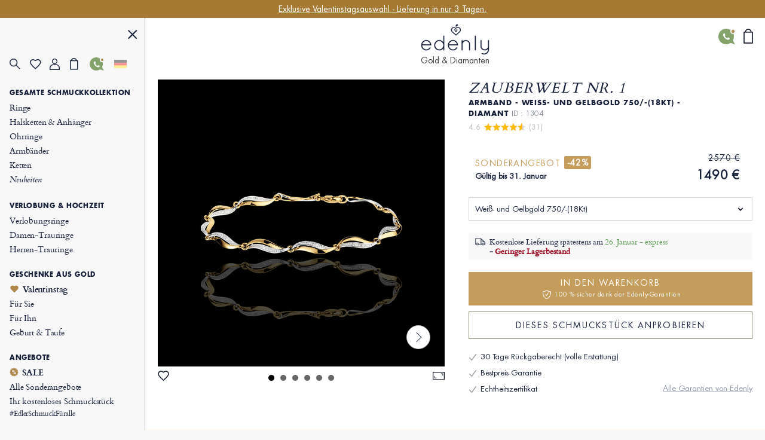

--- FILE ---
content_type: text/css
request_url: https://img.edenly.com/css/422.css
body_size: 12796
content:
@charset utf-8;.trait{display:inline-block;width:80px;height:1px;background-color:#17213a}.form-ok{border:1px solid #46a74e!important;background:transparent url(https://img.edenly.com/ico-yes-ok.svg) no-repeat right center}.form-error{border:1px solid #95001B!important;background:none;background-color:white}select.error{border:1px solid #95001B!important}.clone{display:block;width:65px;height:65px;position:absolute;z-index:99999;background-repeat:no-repeat;border:1px solid #ccc}.clone2{display:block;width:240px;height:240px;position:absolute;z-index:99999;background-repeat:no-repeat}.lien-maison,.lien-maisonb{width:700px;max-width:100%;margin:15px auto 30px;font-size:13px;padding:0;display:none;text-align:center}.lien-maisonb{display:block}.lien-maison a,.lien-maisonb a{color:#13213a;font-size:12px}.lien-maison a:after{content:" ";top:5px;position:relative;margin:0 auto;display:block;width:80px;height:1px;background-color:#17213a;visibility:visible}.lien-maison a:hover{text-decoration:none!important}.lien-maison a:hover:after,.lien-maisonb a:hover:after{background-color:#c49c5c}.lien-maison1,.lien-maison2,.lien-maison3,.lien-maison0{width:32%;display:inline-block;text-transform:uppercase;vertical-align:top}.lien-maison4{width:100%;display:inline-block;margin-top:20px}.lien-maison0 .lien-btn{width:100%;text-decoration:none}.lien-maison0 .lien-btn:hover{font-weight:normal!important;}.info-baguier{color:#090;font-family:Futuraltbook;padding:0 2%}.msg-client-green,.msg-client-gris{color:#090;font-family:Futuraltbook;padding:10px 20px 20px}.msg-client-gris{color:#999}.popup-content #sticky-menu-page,.popup-content .content-menu-page{display:none!important}.rdv-visuel{position:relative;margin:50px 0;overflow:hidden}.rdv-visuel img{width:100%;height:auto}.rdv-visuel-titre{position:absolute;box-sizing:content-box;top:50%;left:50%;transform:translate(-50%,-50%);width:90%;padding:0 5%;text-align:center;color:#fff;text-transform:uppercase}.rdv-visuel-titre1{display:block;font-family:Cardo;font-size:15px;font-style:normal;font-weight:700;line-height:60px;letter-spacing:2.25px}.rdv-visuel-titre2{display:block;text-align:left;text-shadow:0 4px 60px rgba(0,0,0,.70);font-family:Cardo;font-size:45px;font-style:italic;font-weight:400;line-height:55px;letter-spacing:4.5px;text-transform:uppercase}.fancybox-content .rdv-visuel-titre2,.fancybox-content .pgr-visuel-titre2{font-size:30px}.rdv-visuel-stitre2{display:block;text-align:left;font-family:Cardo;font-size:15px;font-style:normal;line-height:24px;padding-top:2%;text-transform:none;letter-spacing:0}.rdv-vbtn{text-align:left;display:block;padding-top:5%}.rdv-vbtn a{font-family:Futuraltbook;font-size:12px;line-height:normal;letter-spacing:1.8px;text-transform:uppercase;background-color:#8D947A;color:#fff!important;display:inline-flex;align-items:center;padding:12px 30px 12px 20px;margin:0 10px 0 0}.rdv-vbtn a:hover{text-decoration:none!important;background-color:#587055}.rdv-vbtn a img{margin-right:20px;width:auto;height:14px}.rdv-vbtn a:first-child img{height:12px}.box-sur-mesure{display:flex;align-items:center;margin:20px 0}.img-sur-mesure{width:40%}.img-sur-mesure img{width:100%;height:auto}.desc-sur-mesure{width:40%;padding:10%;font-family:Cardo;font-size:15px;color:#17213a;box-sizing:content-box}.desc-sur-mesure p{padding:0 0 20px}.titre-sur-mesure{font-family:Cardobold;font-size:20px;line-height:25px;display:block;padding:20px 0}.btn-sur-mesure{font-family:Futuraltbook;font-size:12px;color:#fff!important;text-transform:uppercase;letter-spacing:1.8px;margin:0 0 20px 0;display:inline-flex;padding:14px 30px;background-color:#c49c5c;line-height:1;width:310px;justify-content:center;max-width:100%;box-sizing:border-box}.btn-sur-mesure:hover{background-color:#A67A33;text-decoration:none!important}@media screen and (max-width:850px){.rdv-visuel-titre2{font-size:26px;line-height:40px}}@media only screen and (max-width:600px){.rdv-vbtn a{margin:10px 0 0;width:100%;box-sizing:border-box;justify-content:center}.box-sur-mesure{flex-direction:column}.img-sur-mesure,.desc-sur-mesure{width:100%;padding:0}.btn-sur-mesure{text-align:center;width:100%}}.select_language dd{margin:7px 0}.select_language_close{float:right;cursor:pointer;text-transform:uppercase;font-size:22px!important;margin-top:-10px;margin-right:-8px}.gpays{width:100%}.select_language .btn_language_submit{width:100%;letter-spacing:0;-moz-border-radius:5px;-webkit-border-radius:5px;border-radius:5px;margin:6px auto 0;display:block;text-transform:uppercase;font-size:13px;padding:8px 20px}.select_language .btn_language_submit:hover{color:white}.search-input{margin:10px 0 0;display:inline-block;border:0;border-bottom:1px solid #17213a;color:#17213a;text-transform:uppercase;height:26px;line-height:24px;background-color:transparent;padding:2px 0 0 24px;width:50%;-webkit-border-radius:0;-moz-border-radius:0;border-radius:0}#content-search{text-align:center;height:100vh;position:relative;overflow:hidden}#content-search .search-form{position:relative}#content-search .isearch{margin:0 -24px 0 0;vertical-align:-13px}.respc h2,.resmob h2{margin-top:11px;color:#c49c5c;margin-bottom:3px;border-bottom:1px solid #ddd;text-transform:uppercase}.respc a,.resmob a{display:block;color:#5c6069;padding:4px 0}.respc a:hover,.resmob a:hover{text-decoration:underline}.resmob .toog{display:none}.pre-search li,.list-search li{text-transform:uppercase;min-height:28px;line-height:26px;background-color:transparent;cursor:pointer;overflow:hidden}.pre-search li:hover,.list-search li:hover{background-color:#f8f8f8}.pre-search li:first-child,.list-search li:first-child{padding-top:4px}.pre-search li:before,.list-search li:before{content:"";display:inline-block;width:24px;height:19px;background-position:-428px -4px;vertical-align:-6px;cursor:pointer}#box-search span#ajax-loader{border:3px solid #c49c5c;border-top:3px solid #17213a;border-radius:50%;width:20px!important;height:20px!important;animation:spin 2s linear infinite;margin:10px auto!important;padding:0!important;display:block}@keyframes spin{0%{transform:rotate(0deg)}100%{transform:rotate(360deg)}}.focplus{display:inline;font-size:14px;font-weight:bold;color:#17213a;cursor:pointer;padding-left:4px}.box-categ-search,.box-prod-search,.box-content-search,.box-faq-search{float:left;width:48%;padding-right:2%}.box-prod-search{float:right}.box-prod-search a{clear:both;overflow:hidden}.box-prod-search a:hover .desc-prod-search{text-decoration:underline!important}.box-prod-search .focplus{padding-left:40px}.box-categ-search a{text-transform:uppercase}.resmob .box-categ-search a,.resmob .box-content-search a,.resmob .box-faq-search a{padding-left:20px;background:url(https://img.edenly.com/coeur.png) no-repeat left 0;background-size:17px 19px;cursor:pointer}.prix-search{display:block}.prix-search span{display:inline-block;margin-right:5px}.reduc-percent{display:inline-block;background-color:#dbbc86;color:#000;padding:0 2px;margin-right:5px;vertical-align:2px;line-height:16px;height:16px;text-align:center;-webkit-border-radius:16px;-moz-border-radius:16px;border-radius:16px;font-size:10px}.img-prod-search{float:left;margin:0 5px 0 0;width:90px}.content-questf{padding:0 0 5px 20px}.section_edito>div.wrapper_1000{padding:75px 2% 60px}.section_edito>div>a{display:block}.section_edito>div>a:first-of-type>h2{line-height:55px}.section_edito>div>a:first-of-type>h2::before{content:"";display:block;width:50px;height:1px;background-color:var(--gold);margin:auto}.section_edito>div>a:first-of-type>p{padding:10px 0 25px;line-height:20px;letter-spacing:.02em}.section_edito>div>p{max-width:800px;margin:0 auto}.section_edito>div>p:first-of-type{line-height:20px;padding:10px 0 30px}.section_edito>div>a:last-of-type{margin:30px auto 0 auto;line-height:22px;display:inline-block}.section_edito>div>a:last-of-type::after{content:">";background-color:var(--white);color:var(--black);border:1px solid var(--grey_border);font-family:Cardoitalic;font-size:17px;font-weight:500;line-height:20px;display:inline-flex;justify-content:center;align-items:center;height:20px;padding-top:3px;width:20px;border-radius:50%;margin-left:10px}.section_edito>div>a:last-of-type:hover{color:var(--gold)}.section_edito>div>a:last-of-type:hover::after{background-color:var(--gold);color:var(--white);border-color:var(--gold)}.section_edito p{text-align:center}@media only screen and (max-width:600px){.section_edito>div.wrapper_1000{padding:55px 15px 50px}}.section_numbers{display:block}.section_numbers>div.wrapper_1000{padding:70px 2%;display:flex;flex-wrap:wrap}.section_numbers>div>div{width:33.33%;padding:30px 3%}.section_numbers>div>div::after{content:"";display:block;margin:0 auto;width:80px;height:1px;background-color:var(--gold)}.section_numbers>div>div>h3{line-height:35px;letter-spacing:.2em}.section_numbers>div>div>p{line-height:19px;letter-spacing:.2em;padding:13px 0 20px;text-align:center}@media only screen and (max-width:1000px){.section_numbers>div>div>h3{font-size:18px!important}}@media only screen and (max-width:600px){.section_numbers>div.wrapper_1000{padding:30px 2%}.section_numbers>div>div{width:50%;padding:30px 2%}.section_numbers>div>div>h3{font-size:16px;line-height:20px;width:min-content;margin:0 auto}}.section_jewelry{position:relative;display:block}.section_jewelry_content{position:absolute;top:0;left:0;height:100%;width:100%;padding:0 10%;display:flex;flex-direction:column;justify-content:center;align-items:center}.section_jewelry .section_jewelry_content img{width:224px}.section_jewelry_content>p{max-width:500px;text-align:center}.section_jewelry_content>p:first-of-type{text-shadow:0 0 34px rgba(0,0,0,.65);padding:25px 0}.section_jewelry_content>p:last-of-type{letter-spacing:.04em}.section_presentation{padding-bottom:40px}.section_presentation_slider_container{position:relative}.section_presentation_slider_container>.slider_button{bottom:25%}.section_presentation_slider_container>.slider_button.left{left:10%}.section_presentation_slider_container>.slider_button.right{right:10%}.section_presentation_slider{display:flex;overflow:hidden;column-gap:15px}.section_presentation_slide{width:385px;min-height:600px;flex:none;padding-top:30px;display:flex;flex-direction:column;justify-content:space-between;align-items:center}.section_presentation_slide>div:first-of-type{max-width:250px}.section_presentation_slide>div:first-of-type>h3{line-height:24px;letter-spacing:.1em;padding-bottom:15px}.section_presentation_slide>div:first-of-type>p{line-height:19px;white-space:normal;text-align:center}.section_presentation_slide>div:first-of-type>hr{display:block;margin:10px auto 5px;width:160px;height:1px;color:var(--grey);border-top:1px solid #ccc}.section_presentation_slide>div:last-of-type>img{width:100%}.section_presentation_slide>div:last-of-type>p{line-height:22px;margin:0 auto 40px}.section_presentation_slide>div:last-of-type>p::after{content:">";background-color:var(--white);color:var(--black);border:1px solid var(--grey_border);font-family:Cardoitalic;font-size:17px;font-weight:500;line-height:20px;display:inline-flex;justify-content:center;align-items:center;height:20px;padding-top:3px;width:20px;border-radius:50%;margin-left:10px}.section_presentation_slide>div:last-of-type>p:hover{color:var(--gold)}.section_presentation_slide>div:last-of-type>p:hover::after{background-color:var(--gold);color:var(--white);border-color:var(--gold)}.link-rse img{width:auto;display:inline;vertical-align:-3px}@media only screen and (max-width:600px){.section_presentation_slide{width:245px;min-height:480px}}.section_guarantees>div.wrapper_1000{padding:70px 2% 60px}.section_guarantees>div>h2{line-height:60px}.section_guarantees>div>h2::before{content:"";display:block;margin:0 auto;width:50px;height:1px;background-color:var(--gold)}.section_guarantees>div>h3{line-height:20px;letter-spacing:.02em;padding-bottom:50px}.section_guarantees_cards{display:flex;flex-wrap:wrap;row-gap:35px;align-items:flex-start}.section_guarantees_card{width:25%;padding:0 10px;display:flex;flex-direction:column;align-items:center}.section_guarantees_card>span{display:inline-flex;height:30px;width:40px;justify-content:center;align-items:center}.section_guarantees_card>span>img{max-height:100%;max-width:30px}.section_guarantees_card:nth-child(5)>span>img{max-width:200%;max-height:200%}.section_guarantees_card:nth-child(7)>span>img{max-width:36px}.section_guarantees_card>p{line-height:19px;letter-spacing:.02em;padding-top:10px;text-align:center}.section_guarantees_card>p::after{content:"";margin:0 auto;display:block;width:80px;height:1px;background-color:var(--secondary_black);visibility:hidden;position:relative;bottom:-5px}.section_guarantees_card:hover>p::after{visibility:visible}@media only screen and (max-width:600px){.section_guarantees>div.wrapper_1000{padding:70px 2% 60px}.section_guarantees_card{width:50%}}.section_advertising>div.wrapper_1000{padding:55px 2% 40px}.section_advertising_slider_container{position:relative}.section_advertising_slider_container>.slider_button{top:35%}.section_advertising_slider_container>.slider_button.left{left:0}.section_advertising_slider_container>.slider_button.right{right:0}.section_advertising_slider{display:flex;overflow:hidden;column-gap:10px}.section_advertising_slide{width:140px;height:205px;flex:none;display:block}.section_advertising_slide>img{max-width:100%;width:140px;height:160px}.section_advertising_slide>h3{margin-top:10px;font-size:12px}.section_advertising_slide>h3::after{content:"";position:relative;top:5px;margin:0 auto;display:block;width:80px;height:1px;background-color:var(--secondary_black);visibility:hidden}.section_advertising_slide:hover>h3::after{visibility:visible}@media only screen and (max-width:600px){.section_advertising>div.wrapper_1000{padding:15px 0 40px}}footer>div.wrapper_1000{padding:40px 2% 30px}footer>div>a{display:block;margin:0 auto;width:fit-content}footer>div>a:first-of-type{display:none;margin:30px auto 10px;width:180px;height:30px;line-height:30px}footer>div>a:last-of-type>img{width:24px;height:24px}.footer_links>a{display:inline-flex;align-items:center;padding:0 7px 0 5px;border-right:solid 1px var(--secondary_black)}.footer_links>a:last-of-type{border-right:none}.footer_container{margin:50px auto 40px;max-width:720px;width:96%;display:flex;overflow-x:auto}.footer_container p{text-align:center;padding:0}.footer_container::-webkit-scrollbar{display:none}.footer_container>div{width:180px;border-right:1px solid var(--grey_border);padding:0 10px;flex:none;height:fit-content}.footer_container>div:last-of-type{border-right:none}.footer_container h3{line-height:normal;padding-bottom:3px}.footer_container a{display:block}.footer_container>:nth-child(3)>a.infosplus_after{margin:5px 0}.footer_container>:nth-child(3)>a:last-of-type{display:inline-flex;justify-content:center;align-items:flex-end;flex-wrap:wrap}.footer_container>:nth-child(3)>a:last-of-type>span{display:inline-flex}.footer_container>:nth-child(3)>a:last-of-type>img{display:inline-block;width:14px;height:auto;padding-bottom:4px}.footer_container>:nth-child(4) h4{padding:0 0 8px 0;cursor:pointer;display:inline-flex;align-items:center}.box-adresse{white-space:nowrap;color:#999;clear:both;margin:50px auto 40px;max-width:720px;width:96%;font-size:10px;text-align:center;-ms-overflow-style:none;scrollbar-width:none;overflow-x:auto;overflow-y:hidden}.box-adresse::-webkit-scrollbar{display:none}.adr-titre{text-transform:uppercase;color:#17213a;padding:0 0 3px;white-space:normal}.csl-avis{white-space:pre-wrap;font-family:Futuraltbook;line-height:1;color:#999}.csl-avis img{vertical-align:bottom;display:inline}.csl-note{display:inline-block;width:96%;overflow:hidden;white-space:nowrap}.csl-note-fond{display:inline-flex;background:transparent url(https://img.edenly.com/etoile_grise.png) repeat-x left center;width:70px;background-size:14px 14px}.col-adresse{display:inline-block;width:160px;border-right:1px solid #ddd;vertical-align:top;padding:0 10px}.col-adresse:last-child{border-right:none}.bloc-retour{clear:both;margin:0 0 0 4%;text-align:left}.bloc-retour>div{margin-bottom:8px}.col-retour{text-align:left}.box-adresse a{color:#999}.box-adresse .btn_contact{margin:5px 0;display:inline-block}.adr-retour{display:none;padding:0 0 2px;margin-top:-5px;color:#999}.adr-retour.show{display:block!important}.titre-retour{cursor:pointer;padding:8px 0;color:#17213a;text-transform:uppercase}.titre-retour i{font-style:normal;font-size:12px;vertical-align:1px;margin-left:3px;line-height:8px}.infoplus.icmoins{display:none}.infoplus.icmoins:after{content:"-"!important;padding:.5px 0 3px .5px!important;font-size:22px!important}.infoplus{font-family:arial;background-color:white;vertical-align:-1px;cursor:pointer;margin-left:5px;display:inline-flex;align-items:center;justify-content:center;color:#10182a;height:18px;line-height:18px;width:18px;min-width:18px;font-style:normal;text-align:center;font-size:18px;border-radius:18px;-webkit-border-radius:18px;border-radius:18px}.infoplus .plus{font-size:16px;line-height:20px;text-align:center}.heart_footer{display:block;margin-top:15px}.heart_footer img{width:auto;display:inline}#produit-vue{padding-bottom:60px}.footer_container .btn_contact,.footer_container .link_tel{margin-bottom:15px!important}#code-reduc{display:none;background-color:#fff;position:fixed;width:100%;height:auto;text-align:center;bottom:0;z-index:100092;font-size:16px;color:#000}#code-reduc>div{border:1px solid #000}#code-reduc .ctn_quest{padding:25px 5px}#login_mgt.bloc-case-jotous,#login_mgt.bloc-case-pjotous{padding:0 10% 10px!important}#login_mgt.bloc-case-jotous form,#login_mgt.bloc-case-pjotous form{margin-bottom:11px!important}.section_joaillerie_pour_tous .wrapper_1000{padding-top:0!important;padding-bottom:0!important}.section_joaillerie_pour_tous form>p>input[type=submit]{border:1px solid var(--gold_hover);border-radius:0;color:white;font-size:13px;background-color:var(--gold_hover);padding:2px 0;cursor:pointer;font-weight:normal;height:34px;margin-top:0;margin-left:0;text-transform:uppercase}.section_joaillerie_pour_tous form>p>input[type=submit]:hover{background-color:var(--gold_secondary);border:1px solid var(--gold_secondary)}.section_joaillerie_pour_tous #remail{border:0!important;background-color:#f8f8f8}.section_joaillerie_pour_tous .login-info input.order-submit{width:33%}.jpt-bloc{display:flex;align-items:center;background-color:#FFF;border:2px solid #DFB394}.jpt-img{width:45%;position:relative;background-size:auto 100%;background-color:transparent;background-repeat:no-repeat;background-position:center center;height:580px}.jpt-img img{width:100%;vertical-align:bottom}.jpt-img-titre{position:absolute;height:100%;padding:20px;display:flex;align-items:center;flex-direction:column;justify-content:center;bottom:0;left:0;width:100%;color:#fff;font-family:Cardobold;font-size:40px;font-style:normal;line-height:44px}.jpt-img-sous-titre{font-family:Cardoitalic;font-size:15px;line-height:20px;letter-spacing:.3px;padding-top:20px}.jpt-txt{width:55%;position:relative;padding-bottom:150px;height:580px;display:flex;flex-direction:column;justify-content:center}.jpt-txt.nopadding{padding-bottom:0!important}.jpt-txt-titre{padding:15px 10% 0;font-family:Cardobold;font-size:18px;font-style:normal;line-height:24px}.jpt-txt-titre span{font-size:28px;display:block;width:100%;max-width:200px;line-height:50px;margin:0 auto;color:#CB8F66;background:var(--gradient-rose,linear-gradient(207deg,#FFEBDE -19.35%,#CB8F66 93.11%,#BE8056 93.11%));background-clip:text;-webkit-background-clip:text;-webkit-text-fill-color:transparent}.jpt-txt-titre span::after{content:'';display:block;width:100%;height:.5px;background:radial-gradient(75.76% 75.76% at 58.11% 34.29%,#CB8F66 100%,#BE8056 100%)}.jpt-txt-desc{padding:10px 10% 15px;font-family:Cardo;font-size:14px;font-style:normal;font-weight:400;line-height:135.394%;color:#17213a}.jpt-produit{padding:0 3%;height:150px;margin:15px;background-color:rgba(254,238,228,.70);display:flex;align-items:center;position:absolute;bottom:0}.jpt-produit-img img{width:110px;max-width:100%;vertical-align:bottom}.jpt-produit-img{width:30%;padding:10px}.jpt-produit-txt{width:70%;padding:10px;text-align:left}.jpt-produit-titre{font-family:Cardobold;padding:0 0 10px;font-size:14px;font-style:normal;letter-spacing:1.5px;line-height:24px;text-transform:uppercase}.jpt-produit-desc{font-family:Cardo;font-size:14px;font-style:normal;font-weight:400;line-height:135.319%}.jpt-produit-desc span,.jpt-produit-desc a{text-decoration-line:underline;font-family:Cardobold;color:#17213a}.error_jotous{margin:10px 0 20px!important}.msg-rs-titre{font-family:Cardo;text-transform:uppercase;font-size:15px;padding:15px 0}.msg-rs-lien{display:flex;justify-content:center;column-gap:12px;margin-bottom:8px}@media screen and (max-width:1000px){.jpt-img,.jpt-txt{height:520px}}@media screen and (max-width:800px){.jpt-bloc{flex-direction:column}.jpt-img,.jpt-txt{width:100%;height:300px}.jpt-txt{height:auto;padding-bottom:0}#login_mgt.bloc-case-jotous,#login_mgt.bloc-case-pjotous{padding:0 0 25px!important}.jpt-txt-desc{padding-bottom:20px;padding-top:20px}.error_jotous{margin:10px 0!important}.jpt-produit{position:relative;height:auto;margin:5px}.jpt-produit-txt{padding:20px 10px}.jpt-txt-titre{padding-top:35px}}@media only screen and (max-width:600px){footer>div.wrapper_1000{padding:40px 2% 10px}footer>div>a:first-of-type{display:block}.footer_container>div{width:135px}#retour-haut{background-color:#FFF;margin:30px auto 10px;width:180px;height:30px;line-height:30px}.footer_links>a{margin:10px 0}.breadcrumb{margin:30px 2%}.jpt-img-titre{font-size:32px;line-height:32px}.bloc-case-jotous .login-info,.bloc-case-pjotous .login-info{width:96%!important}}.sb-container{position:relative;overflow:hidden;padding-right:10px}.sb-content{height:100%;width:120%;padding-right:20%;overflow-y:scroll;box-sizing:border-box}.sb-scrollbar-container{position:absolute;right:5px;bottom:5px;top:5px;width:10px}.sb-container-noscroll .sb-scrollbar-container{right:-20px}.sb-scrollbar{position:absolute;right:0;height:30px;width:5px;border-radius:10px;background:rgba(50,50,50,.5)}.text_col .sb-scrollbar{background-color:#fff!important}.pav_cat2 #bloc-categ .sb-scrollbar,.pav_cat3 #bloc-categ .sb-scrollbar{background-color:#ccc!important}.sb-scrollbar:hover{background:rgba(0,0,0,.5)}#quest,#container-consent-bloc{display:none;background-color:#fff;position:fixed;width:100%;height:auto;text-align:center;bottom:0;z-index:100090;border-top:2px solid #000}#container-consent-bloc{z-index:10000000000}#quest a,#container-consent-bloc a{text-decoration:none;color:#17213a;cursor:pointer}#quest a:hover,#container-consent-bloc a:hover{text-decoration:none}#quest2{display:none;position:fixed;width:260px;height:350px;text-align:center;background-color:#404659;bottom:0;left:0;z-index:100090}.quest0{color:#17213a}.quest1{background-color:blue}.ctn_quest{padding:5px;background-color:white}.imgcoeur{overflow:hidden;clear:both;padding:0 0 8px}.popin_lg{padding-right:30px}.popin_lg a{text-decoration:none;margin-left:15px}.popin_lg img{padding-right:10px}.btn_quest{float:right;padding:0 8px 0 15px;font-size:16px;font-weight:bold;cursor:pointer;color:#17213a}.btn_quest_fav{float:right;padding-right:5px;line-height:20px;right:5px}.form_quest{text-align:left;padding:0 0 15px}.form_quest input[type=radio]{margin-left:25%;vertical-align:-2px}.form_quest textarea{width:87%;margin:0 5%;height:50px}.btn_ok_quest{width:50px;background-color:#c49c5c;color:#000;border:0;height:26px;line-height:26px;cursor:pointer}.btn_fb_quest{box-shadow:0 0 3px rgba(0,0,0,.5),0 0 0 rgba(255,255,255,.4);padding:4px 25px 4px 5px;display:block;width:100px;text-align:center;background:#3b5998 url(https://img.edenly.com/fbon.png) no-repeat right center;color:#FFF;border:0;height:28px;line-height:14px;cursor:pointer;margin:5px auto}.btn_fb_quest span{display:block;text-align:center}.merci_quest{margin-top:90px}.btn_pc_quest{display:block;margin-right:30px}.btn_mb_quest{display:none;margin-right:30px}a.vers189{font-size:12px;color:#ccc;display:block;font-weight:normal;margin:20px 0 10px;text-decoration:none;display:block}.tab-maison,.tab-boutique{color:#17213a}.tab-maison a{color:#17213a;cursor:pointer}.tab-maison a:hover{text-decoration:underline}.tab-maison img{max-width:100%;height:auto}.ligne-maison{display:table;width:100%}.col-maison{display:table-cell;height:100px;width:40%;vertical-align:middle;padding:10px 5%;text-align:left}.col-maison b{font-size:10px}.titre-maison{color:#c49c5c;font-size:14px;padding:0 0 10px;display:block}.txt-haut-maison,.txt-haut-boutique{display:block;margin:0 14% 10px;color:#17213a;text-align:center;font-size:12px!important;line-height:22px;padding:10px 0}.desc-maison{font-size:12px}.desc-maison a{text-decoration:underline}.desc-maison a:hover{font-weight:bold}.lien-maison,.lien-maisonb{width:700px;max-width:100%;margin:15px auto 30px;font-size:13px;padding:0;display:none;text-align:center}.lien-maisonb{display:block}.lien-maison a,.lien-maisonb a{color:#13213a;font-size:12px}.lien-maison a:after{content:" ";top:5px;position:relative;margin:0 auto;display:block;width:80px;height:1px;background-color:#17213a;visibility:visible}.lien-maison a:hover{text-decoration:none!important}.lien-maison a:hover:after,.lien-maisonb a:hover:after{background-color:#c49c5c}.lien-maison1,.lien-maison2,.lien-maison3,.lien-maison0{width:32%;display:inline-block;text-transform:uppercase;vertical-align:top}.lien-maison4{width:100%;display:inline-block;margin-top:20px}.part-expertise,.part-emotion{padding-bottom:20px}.maison-visuel{float:left;display:none;width:48%;padding:0 2% 10px 0}.maison-visuel img{width:100%;height:auto}.titre-maisonf{font-size:16px;text-transform:uppercase;clear:both;text-align:center;color:#17213a;padding:30px 14% 0;display:block}a.titre-maisonf:hover{text-decoration:underline}.maison-col1,.maison-col4{vertical-align:middle;background-color:white;width:54%}.maison-col2,.maison-col3{width:46%;vertical-align:middle;background-color:white}.maison-col2 img,.maison-col3 img{vertical-align:bottom;width:100%;height:auto}.maison-edenly,.maison-boutique{width:96%;margin:0 2%;table-layout:fixed}.maison-boutique{margin-top:50px}.txt-logo-footer{font-size:13px;color:#17213a;margin-top:-9px;display:block}.info-it{border:1px solid grey;padding:5px;text-align:center;color:#17213a;margin:10px 0}.shw-btn-rdv{background-color:#fff;border:1px solid #dbbc86;padding:10px 20px;display:inline-block;text-transform:uppercase;margin:25px 0 20px;color:#666;text-decoration:none!important;-moz-border-radius:5px;-webkit-border-radius:5px;border-radius:5px}.shw-btn-rdv:hover{text-decoration:none!important;background-color:#dbbc86;color:#fff;font-weight:normal!important}.non-retour{text-transform:uppercase;font-size:11px!important}.lien-adr-retour{padding:5px 0 0}.lien-adr-retour a{color:#17213a}.lien-adr-retour a:hover{text-decoration:underline}.avis-rs-presse{background-color:white;overflow:hidden;margin:0 2% 50px;width:96%;padding:0 0 50px 0;display:flex;flex-direction:row;flex-wrap:wrap;align-content:center;justify-content:center}.blocf{width:31.33%;text-align:center;padding:0 1%;min-width:250px}.blocf img{max-width:100%;height:auto}.titre-blocf{text-align:center;color:#17213a;text-transform:uppercase;font-size:16px;padding:45px 0 30px}.consent-bloc{background-color:#fff;color:#17213a;overflow-y:scroll;max-height:100vh;scrollbar-width:thin;-webkit-overflow-scrolling:touch;padding-left:2px}.bopacity:before{content:"";position:fixed;width:100%;height:100%;background-color:#000;opacity:.5;top:0;left:0;z-index:-1}.consent-bloc::-webkit-scrollbar{-webkit-appearance:none;-moz-appearance:none;-o-appearance:none;appearance:none;width:2px!important;height:10px!important}.consent-bloc::-webkit-scrollbar-track{background:transparent}.consent-bloc::-webkit-scrollbar-thumb{background:#777;border-radius:20px}.consent-bloc::-webkit-scrollbar-thumb:hover{background:#555}.consent-bloc::-webkit-scrollbar-track-piece{background:#fff!important}.consent-first{padding:70px 2% 40px;text-align:left;width:96%;max-width:1000px;margin:0 auto}.consent-setting{padding:90px 2% 40px;display:none;width:96%;max-width:700px;margin:0 auto}.consent-titre{text-transform:uppercase;font-size:13px}.consent-desc{padding:20px 0}.consent-setting-desc{padding:0 0 15px}.consent-btn{padding:0;clear:both;overflow:hidden}.consent-btn-gestion,.consent-btn-valider,.consent-btn-select,.consent-btn-rejeter{text-align:center;border:1px solid #dbbc86;-moz-border-radius:5px;-webkit-border-radius:5px;border-radius:5px;display:inline-block;float:right;text-transform:uppercase;font-size:13px}.consent-btn-gestion,.consent-btn-rejeter{padding:10px 20px;color:#666}.consent-btn-gestion:hover,.consent-btn-rejeter:hover{color:#fff!important;background-color:#dbbc86}.consent-btn-valider,.consent-btn-select{padding:10px 80px;color:#000;background-color:#dbbc86;margin:0 0 12px 20px}.consent-btn-select{padding:10px 20px}.consent-btn-valider:hover,.consent-btn-select:hover{color:#fff!important}.consent-btn-refus,.consent-popin{text-decoration:underline!important;font-weight:bold}.consent-type{background-color:#f8f8f8;-moz-border-radius:5px;-webkit-border-radius:5px;border-radius:5px;padding:0;margin:0 0 10px 0;text-align:left;color:#000}.consent-type-titre{font-size:14px;padding:0 1.5em 0 0}.consent-type-titre span{display:inline-block;cursor:pointer;margin:0;padding:1.5em 0 1.5em 3em;text-align:left;position:relative;line-height:1.5em}.consent-type-titre label{display:inline-block;cursor:pointer;margin:1.5em 0;text-align:center;vertical-align:top;width:3.4em;height:1.5em;position:relative}.consent-type-titre label input,.c-tg{text-align:center;width:3.4em;height:1.5em;border-radius:4em;position:absolute;cursor:pointer;display:block;top:0;left:0;margin:0;border:0}.consent-type-desc{padding:0 1.5em 1.5em;display:none;margin-top:-5px}.consent-table{text-align:left;border-collapse:collapse;width:100%;padding:0;margin:5px 0 0;overflow:hidden}.consent-table th{padding:10px 10px 10px 0;border-bottom:1px solid #ccc}.consent-table td{padding:12px 10px 0 0}.consent-type-titre span:before{border:solid #555;border-width:0 2px 2px 0;padding:.2em;display:inline-block;position:absolute;content:"";margin-right:15px;position:absolute;transform:translateY(-50%) rotate(45deg);left:1.5em;top:48%}.consent-type-titre span.no-arrow:before{border:0;transform:none}.consent-type-titre span.act:before{transform:translateY(-20%) rotate(225deg)}.c-tg{background-color:#919EA6}.c-tg.c-ro{background-color:#d5dee2!important;cursor:not-allowed}.on-i::before{border:solid #fff;border-width:0 2px 2px 0;padding:.1em;display:inline-block;padding-bottom:.45em;content:'';margin:0 auto;transform:rotate(45deg);top:.37em;left:.75em;position:absolute}.off-i,.on-i{height:100%;width:50%;position:absolute;right:0;display:block;text-align:center;transition:opacity .15s ease}.on-i{left:0;opacity:0}.off-i::before,.off-i::after{right:.8em;top:.42em;content:' ';height:.7em;width:.1em;display:block;background:#fff;margin:0 auto;position:absolute;transform-origin:center}.off-i::before{transform:rotate(45deg)}.off-i::after{transform:rotate(-45deg)}.c-tg:after{content:"";position:relative;display:block;left:.125em;top:.125em;width:1.25em;height:1.25em;border:0;box-sizing:content-box;background:#fff;box-shadow:0 1px 2px rgba(24,32,35,.36);transition:transform .25s ease;border-radius:100%}.consent-type-titre label input:checked~.c-tg:after{transform:translateX(1.9em)}.consent-type-titre label input:checked~.c-tg .on-i{opacity:1}.consent-type-titre label input:checked~.c-tg .off-i{opacity:0}.consent-type-titre label input:checked~.c-tg{background-color:#253b48}@media only screen and (max-width:1000px){.maison-edenly{padding-top:0!important;width:96%!important}.maison-visuel{width:100%!important;text-align:center}.maison-visuel img{width:initial;max-width:100%}.titre-maisonf{font-size:15px}.cadre-content img.prod-presse{width:50%!important}}@media only screen and (max-width:600px){.col-maison{display:block;height:auto;width:96%;padding:0 2% 15px;text-align:justify}.col-maison img.mb,.col-maison.mb img{padding:20px 0 15px}.ligne-maison{display:block;margin-bottom:0}.maison-col1,.maison-col4{width:100%}.maison-col2,.maison-col3{display:none}.maison-visuel img{width:100%}.maison-edenly,.maison-boutique{width:100%!important;margin:0}.txt-haut-maison,.txt-haut-boutique{margin:0 2% 15px;text-align:justify;padding:10px 0 15px}.desc-pc{display:none}.lien-maison,.lien-maisonb{padding:0;margin:0 auto 30px}.lien-maison1,.lien-maison2,.lien-maison3,.lien-maison0{width:40%;margin:0 2%;font-size:12px}.lien-maison1,.lien-maison3,.lien-maison4{text-align:center}.lien-maison3 a{margin-right:0}.desc-maison{line-height:16px;font-size:12px!important;display:block}.titre-maisonf{padding-top:15px;font-size:14px;padding:30px 2% 0}}.titre-blog-col a:hover .titre-decouvrir{text-decoration:underline}body.compensate-for-scrollbar{overflow:hidden}.fancybox-active{height:auto}.fancybox-is-hidden{left:-9999px;margin:0;position:absolute!important;top:-9999px;visibility:hidden}.fancybox-container{backface-visibility:hidden;height:100%;left:0;outline:0;position:fixed;-webkit-tap-highlight-color:transparent;top:0;-ms-touch-action:manipulation;touch-action:manipulation;transform:translateZ(0);width:100%;z-index:99994}.fancybox-container *{box-sizing:border-box}.fancybox-container #produit_media li,.fancybox-container img,.fancybox-container input,.fancybox-container textarea{box-sizing:content-box}.fancybox-container input[type=submit]{box-sizing:border-box}.fancybox-container #login_mgt{background-color:#fff}.fancybox-bg,.fancybox-inner,.fancybox-outer,.fancybox-stage{bottom:0;left:0;position:absolute;right:0;top:0}.fancybox-outer{-webkit-overflow-scrolling:touch;overflow-y:auto}.fancybox-bg{background:#1e1e1e;opacity:0;transition-duration:inherit;transition-property:opacity;transition-timing-function:cubic-bezier(.47,0,.74,.71)}.fancybox-is-open .fancybox-bg{opacity:.5;transition-timing-function:cubic-bezier(.22,.61,.36,1)}.fancybox-caption,.fancybox-infobar,.fancybox-navigation .fancybox-button,.fancybox-toolbar{direction:ltr;opacity:0;position:absolute;transition:opacity .25s ease,visibility 0s ease .25s;visibility:hidden;z-index:99997}.fancybox-toolbar{direction:ltr;opacity:1;position:absolute;visibility:visible!important;z-index:99997}.fancybox-show-caption .fancybox-caption,.fancybox-show-infobar .fancybox-infobar,.fancybox-show-nav .fancybox-navigation .fancybox-button,.fancybox-show-toolbar .fancybox-toolbar{opacity:1;transition:opacity .25s ease 0s,visibility 0s ease 0s;visibility:visible}.fancybox-infobar{color:#ccc;font-size:13px;-webkit-font-smoothing:subpixel-antialiased;height:44px;left:0;line-height:44px;min-width:44px;mix-blend-mode:difference;padding:0 10px;pointer-events:none;top:0;-webkit-touch-callout:none;-webkit-user-select:none;-moz-user-select:none;-ms-user-select:none;user-select:none}.fancybox-toolbar{right:0;top:0}.fancybox-stage{direction:ltr;overflow:visible;transform:translateZ(0);z-index:99994}.fancybox-is-open .fancybox-stage{overflow:hidden}.fancybox-slide{backface-visibility:hidden;display:none;height:100%;left:0;outline:0;overflow:auto;-webkit-overflow-scrolling:touch;padding:44px;position:absolute;text-align:center;top:0;transition-property:transform,opacity;white-space:normal;width:100%;z-index:99994}.fancybox-slide:before{content:"";display:inline-block;font-size:0;height:100%;vertical-align:middle;width:0}.fancybox-is-sliding .fancybox-slide,.fancybox-slide--current,.fancybox-slide--next,.fancybox-slide--previous{display:block}.fancybox-slide--image{overflow:hidden;padding:44px 0}.fancybox-slide--image:before{display:none}.fancybox-slide--html{padding:6px}.fancybox-content{background:#fff;display:inline-block;margin:0;max-width:100%;overflow:auto;-webkit-overflow-scrolling:touch;padding:50px;position:relative;text-align:left;vertical-align:middle}.fancybox-slide--image .fancybox-content{animation-timing-function:cubic-bezier(.5,0,.14,1);backface-visibility:hidden;background:transparent;background-repeat:no-repeat;background-size:100% 100%;left:0;max-width:none;overflow:visible;padding:0;position:absolute;top:0;transform-origin:top left;transition-property:transform,opacity;-webkit-user-select:none;-moz-user-select:none;-ms-user-select:none;user-select:none;z-index:99995}.fancybox-can-zoomOut .fancybox-content{cursor:zoom-out}.fancybox-can-zoomIn .fancybox-content{cursor:zoom-in}.fancybox-can-pan .fancybox-content,.fancybox-can-swipe .fancybox-content{cursor:grab}.fancybox-is-grabbing .fancybox-content{cursor:grabbing}.fancybox-container [data-selectable=true]{cursor:text}.fancybox-image,.fancybox-spaceball{background:transparent;border:0;height:100%;left:0;margin:0;max-height:none;max-width:none;padding:0;position:absolute;top:0;-webkit-user-select:none;-moz-user-select:none;-ms-user-select:none;user-select:none;width:100%}.fancybox-spaceball{z-index:1}.fancybox-slide--iframe .fancybox-content,.fancybox-slide--map .fancybox-content,.fancybox-slide--pdf .fancybox-content,.fancybox-slide--video .fancybox-content{height:100%;overflow:visible;padding:0;width:100%}.fancybox-slide--video .fancybox-content{background:#000}.fancybox-slide--map .fancybox-content{background:#e5e3df}.fancybox-slide--iframe .fancybox-content{background:#fff}.fancybox-iframe,.fancybox-video{background:transparent;border:0;display:block;height:100%;margin:0;overflow:hidden;padding:0;width:100%}.fancybox-iframe{left:0;position:absolute;top:0}.fancybox-error{background:#fff;cursor:default;max-width:400px;padding:40px;width:100%}.fancybox-error p{color:#444;font-size:16px;line-height:20px;margin:0;padding:0}.fancybox-button{background:rgba(30,30,30,.6);border:0;border-radius:0;box-shadow:none;cursor:pointer;display:inline-block;height:44px;margin:0;padding:10px;position:relative;transition:color .2s;vertical-align:top;visibility:inherit;width:44px}.fancybox-button,.fancybox-button:link,.fancybox-button:visited{color:#ccc}.fancybox-button:hover{color:#fff}.fancybox-button:focus{outline:0}.fancybox-button.fancybox-focus{outline:1px dotted}.fancybox-button[disabled],.fancybox-button[disabled]:hover{color:#888;cursor:default;outline:0}.fancybox-button div{height:100%}.fancybox-button svg{display:block;height:100%;overflow:visible;position:relative;width:100%}.fancybox-button svg path{fill:currentColor;stroke-width:0}.fancybox-button--fsenter svg:nth-child(2),.fancybox-button--fsexit svg:first-child,.fancybox-button--pause svg:first-child,.fancybox-button--play svg:nth-child(2){display:none}.fancybox-progress{background:#ff5268;height:2px;left:0;position:absolute;right:0;top:0;transform:scaleX(0);transform-origin:0;transition-property:transform;transition-timing-function:linear;z-index:99998}.fancybox-close-small{display:none!important;background:transparent;border:0;border-radius:0;color:#ccc;cursor:pointer;opacity:.8;padding:8px;position:absolute;right:-12px;top:-44px;z-index:401}.fancybox-close-small:hover{color:#fff;opacity:1}.fancybox-slide--html .fancybox-close-small{color:currentColor;padding:10px;right:0;top:0}.fancybox-slide--image.fancybox-is-scaling .fancybox-content{overflow:hidden}.fancybox-is-scaling .fancybox-close-small,.fancybox-is-zoomable.fancybox-can-pan .fancybox-close-small{display:none}.fancybox-navigation .fancybox-button{background-clip:content-box;height:100px;opacity:0;position:absolute;top:45%;width:70px}.fancybox-navigation .fancybox-button div{padding:7px}.fancybox-navigation .fancybox-button--arrow_left{left:0;left:env(safe-area-inset-left);padding:31px 26px 31px 6px}.fancybox-navigation .fancybox-button--arrow_right{padding:31px 6px 31px 26px;right:0;right:env(safe-area-inset-right)}.fancybox-caption{background:linear-gradient(0deg,rgba(0,0,0,.85) 0,rgba(0,0,0,.3) 50%,rgba(0,0,0,.15) 65%,rgba(0,0,0,.075) 75.5%,rgba(0,0,0,.037) 82.85%,rgba(0,0,0,.019) 88%,transparent);bottom:0;color:#eee;font-size:14px;font-weight:400;left:0;line-height:1.5;padding:75px 44px 25px;pointer-events:none;right:0;text-align:center;z-index:99996}@supports (padding:max(0px)){.fancybox-caption{padding:75px max(44px,env(safe-area-inset-right)) max(25px,env(safe-area-inset-bottom)) max(44px,env(safe-area-inset-left))}}.fancybox-caption--separate{margin-top:-50px}.fancybox-caption__body{max-height:50vh;overflow:auto;pointer-events:all}.fancybox-caption a,.fancybox-caption a:link,.fancybox-caption a:visited{color:#ccc;text-decoration:none}.fancybox-caption a:hover{color:#fff;text-decoration:underline}.fancybox-loading{animation:a 1s linear infinite;background:transparent;border:4px solid #888;border-bottom-color:#fff;border-radius:50%;height:50px;left:50%;margin:-25px 0 0 -25px;opacity:.7;padding:0;position:absolute;top:50%;width:50px;z-index:99999}@keyframes a{to{transform:rotate(1turn)}}.fancybox-animated{transition-timing-function:cubic-bezier(0,0,.25,1)}.fancybox-fx-slide.fancybox-slide--previous{opacity:0;transform:translate3d(-100%,0,0)}.fancybox-fx-slide.fancybox-slide--next{opacity:0;transform:translate3d(100%,0,0)}.fancybox-fx-slide.fancybox-slide--current{opacity:1;transform:translateZ(0)}.fancybox-fx-fade.fancybox-slide--next,.fancybox-fx-fade.fancybox-slide--previous{opacity:0;transition-timing-function:cubic-bezier(.19,1,.22,1)}.fancybox-fx-fade.fancybox-slide--current{opacity:1}.fancybox-fx-zoom-in-out.fancybox-slide--previous{opacity:0;transform:scale3d(1.5,1.5,1.5)}.fancybox-fx-zoom-in-out.fancybox-slide--next{opacity:0;transform:scale3d(.5,.5,.5)}.fancybox-fx-zoom-in-out.fancybox-slide--current{opacity:1;transform:scaleX(1)}.fancybox-fx-rotate.fancybox-slide--previous{opacity:0;transform:rotate(-1turn)}.fancybox-fx-rotate.fancybox-slide--next{opacity:0;transform:rotate(1turn)}.fancybox-fx-rotate.fancybox-slide--current{opacity:1;transform:rotate(0deg)}.fancybox-fx-circular.fancybox-slide--previous{opacity:0;transform:scale3d(0,0,0) translate3d(-100%,0,0)}.fancybox-fx-circular.fancybox-slide--next{opacity:0;transform:scale3d(0,0,0) translate3d(100%,0,0)}.fancybox-fx-circular.fancybox-slide--current{opacity:1;transform:scaleX(1) translateZ(0)}.fancybox-fx-tube.fancybox-slide--previous{transform:translate3d(-100%,0,0) scale(.1) skew(-10deg)}.fancybox-fx-tube.fancybox-slide--next{transform:translate3d(100%,0,0) scale(.1) skew(10deg)}.fancybox-fx-tube.fancybox-slide--current{transform:translateZ(0) scale(1)}@media (max-height:576px){.fancybox-slide{padding-left:6px;padding-right:6px}.fancybox-slide--image{padding:6px 0}.fancybox-close-small{right:-6px}.fancybox-slide--image .fancybox-close-small{background:#4e4e4e;color:#f2f4f6;height:36px;opacity:1;padding:6px;right:0;top:0;width:36px}.fancybox-caption{padding-left:12px;padding-right:12px}@supports (padding:max(0px)){.fancybox-caption{padding-left:max(12px,env(safe-area-inset-left));padding-right:max(12px,env(safe-area-inset-right))}}}.fancybox-share{background:#f4f4f4;border-radius:3px;max-width:90%;padding:30px;text-align:center}.fancybox-share h1{color:#222;font-size:35px;font-weight:700;margin:0 0 20px}.fancybox-share p{margin:0;padding:0}.fancybox-share__button{border:0;border-radius:3px;display:inline-block;font-size:14px;font-weight:700;line-height:40px;margin:0 5px 10px;min-width:130px;padding:0 15px;text-decoration:none;transition:all .2s;-webkit-user-select:none;-moz-user-select:none;-ms-user-select:none;user-select:none;white-space:nowrap}.fancybox-share__button:link,.fancybox-share__button:visited{color:#fff}.fancybox-share__button:hover{text-decoration:none}.fancybox-share__button--fb{background:#3b5998}.fancybox-share__button--fb:hover{background:#344e86}.fancybox-share__button--pt{background:#bd081d}.fancybox-share__button--pt:hover{background:#aa0719}.fancybox-share__button--tw{background:#1da1f2}.fancybox-share__button--tw:hover{background:#0d95e8}.fancybox-share__button svg{height:25px;margin-right:7px;position:relative;top:-1px;vertical-align:middle;width:25px}.fancybox-share__button svg path{fill:#fff}.fancybox-share__input{background:transparent;border:0;border-bottom:1px solid #d7d7d7;border-radius:0;color:#5d5b5b;font-size:14px;margin:10px 0 0;outline:0;padding:10px 15px;width:100%}.fancybox-thumbs{background:#ddd;bottom:0;display:none;margin:0;-webkit-overflow-scrolling:touch;-ms-overflow-style:-ms-autohiding-scrollbar;padding:2px 2px 4px;position:absolute;right:0;-webkit-tap-highlight-color:rgba(0,0,0,0);top:0;width:212px;z-index:99995}.fancybox-thumbs-x{overflow-x:auto;overflow-y:hidden}.fancybox-show-thumbs .fancybox-thumbs{display:block}.fancybox-show-thumbs .fancybox-inner{right:212px}.fancybox-thumbs__list{font-size:0;height:100%;list-style:none;margin:0;overflow-x:hidden;overflow-y:auto;padding:0;position:absolute;position:relative;white-space:nowrap;width:100%}.fancybox-thumbs-x .fancybox-thumbs__list{overflow:hidden}.fancybox-thumbs-y .fancybox-thumbs__list::-webkit-scrollbar{width:7px}.fancybox-thumbs-y .fancybox-thumbs__list::-webkit-scrollbar-track{background:#fff;border-radius:10px;box-shadow:inset 0 0 6px rgba(0,0,0,.3)}.fancybox-thumbs-y .fancybox-thumbs__list::-webkit-scrollbar-thumb{background:#2a2a2a;border-radius:10px}.fancybox-thumbs__list a{-webkit-backface-visibility:hidden;backface-visibility:hidden;background-color:rgba(0,0,0,.1);background-position:50%;background-repeat:no-repeat;background-size:cover;cursor:pointer;float:left;height:75px;margin:2px;max-height:calc(100%-8px);max-width:calc(50%-4px);outline:0;overflow:hidden;padding:0;position:relative;-webkit-tap-highlight-color:transparent;width:100px}.fancybox-thumbs__list a:before{border:6px solid #ff5268;bottom:0;content:"";left:0;opacity:0;position:absolute;right:0;top:0;transition:all .2s cubic-bezier(.25,.46,.45,.94);z-index:99991}.fancybox-thumbs__list a:focus:before{opacity:.5}.fancybox-thumbs__list a.fancybox-thumbs-active:before{opacity:1}@media (max-width:576px){.fancybox-thumbs{width:110px}.fancybox-show-thumbs .fancybox-inner{right:110px}.fancybox-thumbs__list a{max-width:calc(100%-10px)}}.unlockbd{overflow:hidden!important;touch-action:none!important;-ms-touch-action:none!important}.fancybox-fx-slide-in-out.fancybox-slide--previous{transform:translateX(100%)}.fancybox-fx-slide-in-out.fancybox-slide--next{transform:translateX(100%)}.fancybox-fx-slide-in-out.fancybox-slide--current{transform:translateX(0)}.popright .fancybox-content{scrollbar-width:thin;-webkit-overflow-scrolling:touch;position:fixed!important;top:0!important;right:0!important;max-width:100vw!important;height:100vh!important;display:flex;flex-wrap:wrap;align-content:center;justify-content:center;align-items:center}.popright .popup-content{max-height:100%;width:100%}.popright .fancybox-content::-webkit-scrollbar{-webkit-appearance:none;-moz-appearance:none;-o-appearance:none;appearance:none;width:10px!important;height:10px!important}.popright .fancybox-content::-webkit-scrollbar-track{background:transparent}.popright .fancybox-content::-webkit-scrollbar-thumb{background:#777;border-radius:20px}.popright .fancybox-content::-webkit-scrollbar-thumb:hover{background:#555}.popright .fancybox-button{background-color:transparent!important;color:#17213a!important}.popright .fancybox-button:hover{color:#17213a!important}.popup-content #sticky-menu-page,.popup-content .content-menu-page,.popup-content .slide-prod{display:none!important}.flags.flag-ch,.flags.flag-np{box-shadow:none!important}.flags.flag-dz{background-position:center .2287%}.flags.flag-ao{background-position:center .4504%}.flags.flag-bj{background-position:center .6721%}.flags.flag-bw{background-position:center .8958%}.flags.flag-bf{background-position:center 1.1155%}.flags.flag-bi{background-position:center 1.3372%}.flags.flag-cm{background-position:center 1.5589%}.flags.flag-cv{background-position:center 1.7826%}.flags.flag-cf{background-position:center 2.0047%}.flags.flag-td{background-position:center 2.2247%}.flags.flag-cd{background-position:left 2.4467%}.flags.flag-dj{background-position:left 2.6674%}.flags.flag-eg{background-position:center 2.8931%}.flags.flag-gq{background-position:center 3.1125%}.flags.flag-er{background-position:left 3.3325%}.flags.flag-et{background-position:center 3.5542%}.flags.flag-ga{background-position:center 3.7759%}.flags.flag-gm{background-position:center 4.0015%}.flags.flag-gh{background-position:center 4.2229%}.flags.flag-gn{background-position:center 4.441%}.flags.flag-gw{background-position:left 4.66663%}.flags.flag-ci{background-position:center 4.8844%}.flags.flag-ke{background-position:center 5.1061%}.flags.flag-ls{background-position:center 5.3278%}.flags.flag-lr{background-position:left 5.5495%}.flags.flag-ly{background-position:center 5.7712%}.flags.flag-mg{background-position:center 5.9929%}.flags.flag-mw{background-position:center 6.2156%}.flags.flag-ml{background-position:center 6.4363%}.flags.flag-mr{background-position:center 6.658%}.flags.flag-mu{background-position:center 6.8805%}.flags.flag-yt{background-position:center 7.1038%}.flags.flag-ma{background-position:center 7.3231%}.flags.flag-mz{background-position:left 7.5448%}.flags.flag-na{background-position:left 7.7691%}.flags.flag-ne{background-position:center 7.98937%}.flags.flag-ng{background-position:center 8.2099%}.flags.flag-cg{background-position:center 8.4316%}.flags.flag-re{background-position:center 8.6533%}.flags.flag-rw{background-position:right 8.875%}.flags.flag-sh{background-position:center 9.0967%}.flags.flag-st{background-position:center 9.32%}.flags.flag-sn{background-position:center 9.5426%}.flags.flag-sc{background-position:left 9.7628%}.flags.flag-sl{background-position:center 9.9845%}.flags.flag-so{background-position:center 10.2052%}.flags.flag-za{background-position:left 10.4269%}.flags.flag-ss{background-position:left 10.6486%}.flags.flag-sd{background-position:center 10.8703%}.flags.flag-sr{background-position:center 11.0945%}.flags.flag-sz{background-position:center 11.3175%}.flags.flag-tg{background-position:left 11.5354%}.flags.flag-tn{background-position:center 11.7593%}.flags.flag-ug{background-position:center 11.9799%}.flags.flag-tz{background-position:center 12.2005%}.flags.flag-eh{background-position:center 12.4222%}.flags.flag-ye{background-position:center 12.644%}.flags.flag-zm{background-position:center 12.8664%}.flags.flag-zw{background-position:left 13.0873%}.flags.flag-ai{background-position:center 13.309%}.flags.flag-ag{background-position:center 13.5307%}.flags.flag-ar{background-position:center 13.7524%}.flags.flag-aw{background-position:left 13.9741%}.flags.flag-bs{background-position:left 14.1958%}.flags.flag-bb{background-position:center 14.4175%}.flags.flag-bq{background-position:center 14.6415%}.flags.flag-bz{background-position:center 14.8609%}.flags.flag-bm{background-position:center 15.0826%}.flags.flag-bo{background-position:center 15.306%}.flags.flag-vg{background-position:center 15.528%}.flags.flag-br{background-position:center 15.7496%}.flags.flag-ca{background-position:center 15.9694%}.flags.flag-ky{background-position:center 16.1911%}.flags.flag-cl{background-position:left 16.4128%}.flags.flag-co{background-position:left 16.6345%}.flags.flag-km{background-position:center 16.8562%}.flags.flag-cr{background-position:center 17.0779%}.flags.flag-cu{background-position:left 17.2996%}.flags.flag-cw{background-position:center 17.5213%}.flags.flag-dm{background-position:center 17.743%}.flags.flag-do{background-position:center 17.968%}.flags.flag-ec{background-position:center 18.1864%}.flags.flag-sv{background-position:center 18.4081%}.flags.flag-fk{background-position:center 18.6298%}.flags.flag-gf{background-position:center 18.8515%}.flags.flag-gl{background-position:left 19.0732%}.flags.flag-gd{background-position:center 19.2959%}.flags.flag-gp{background-position:center 19.518%}.flags.flag-gt{background-position:center 19.7383%}.flags.flag-gy{background-position:center 19.96%}.flags.flag-ht{background-position:center 20.1817%}.flags.flag-hn{background-position:center 20.4034%}.flags.flag-jm{background-position:center 20.6241%}.flags.flag-mq{background-position:center 20.8468%}.flags.flag-mx{background-position:center 21.0685%}.flags.flag-ms{background-position:center 21.2902%}.flags.flag-ni{background-position:center 21.5119%}.flags.flag-pa{background-position:center 21.7336%}.flags.flag-py{background-position:center 21.9553%}.flags.flag-pe{background-position:center 22.177%}.flags.flag-pr{background-position:left 22.3987%}.flags.flag-bl{background-position:center 22.6204%}.flags.flag-kn{background-position:center 22.8421%}.flags.flag-lc{background-position:center 23.0638%}.flags.flag-pm{background-position:center 23.2855%}.flags.flag-vc{background-position:center 23.5072%}.flags.flag-sx{background-position:left 23.732%}.flags.flag-tt{background-position:center 23.9506%}.flags.flag-tc{background-position:center 24.1723%}.flags.flag-us{background-position:center 24.394%}.flags.flag-vi{background-position:center 24.6157%}.flags.flag-uy{background-position:left 24.8374%}.flags.flag-ve{background-position:center 25.0591%}.flags.flag-af{background-position:center 25.2808%}.flags.flag-az{background-position:center 25.5025%}.flags.flag-bd{background-position:center 25.7242%}.flags.flag-bt{background-position:center 25.9459%}.flags.flag-bn{background-position:center 26.1676%}.flags.flag-kh{background-position:center 26.3885%}.flags.flag-cn{background-position:left 26.611%}.flags.flag-ge{background-position:center 26.8327%}.flags.flag-hk{background-position:center 27.0544%}.flags.flag-in{background-position:center 27.2761%}.flags.flag-id{background-position:center 27.4978%}.flags.flag-jp{background-position:center 27.7195%}.flags.flag-kz{background-position:center 27.9412%}.flags.flag-la{background-position:center 28.1659%}.flags.flag-mo{background-position:center 28.3846%}.flags.flag-my{background-position:center 28.6063%}.flags.flag-mv{background-position:center 28.829%}.flags.flag-mn{background-position:left 29.0497%}.flags.flag-mm{background-position:center 29.2714%}.flags.flag-np{background-position:left 29.4931%}.flags.flag-kp{background-position:left 29.7148%}.flags.flag-mp{background-position:center 29.9365%}.flags.flag-pw{background-position:center 30.1582%}.flags.flag-pg{background-position:center 30.3799%}.flags.flag-ph{background-position:left 30.6016%}.flags.flag-sg{background-position:left 30.8233%}.flags.flag-kr{background-position:center 31.045%}.flags.flag-lk{background-position:right 31.2667%}.flags.flag-tw{background-position:left 31.4884%}.flags.flag-tj{background-position:center 31.7101%}.flags.flag-th{background-position:center 31.9318%}.flags.flag-tl{background-position:left 32.1535%}.flags.flag-tm{background-position:center 32.3752%}.flags.flag-vn{background-position:center 32.5969%}.flags.flag-al{background-position:center 32.8186%}.flags.flag-ad{background-position:center 33.0403%}.flags.flag-am{background-position:center 33.258%}.flags.flag-at{background-position:center 33.4837%}.flags.flag-by{background-position:left 33.7054%}.flags.flag-be{background-position:center 33.9271%}.flags.flag-ba{background-position:center 34.1488%}.flags.flag-bg{background-position:center 34.3705%}.flags.flag-hr{background-position:center 34.5922%}.flags.flag-cy{background-position:center 34.8139%}.flags.flag-cz{background-position:left 35.0356%}.flags.flag-dk{background-position:center 35.2555%}.flags.flag-ee{background-position:center 35.479%}.flags.flag-fo{background-position:center 35.7007%}.flags.flag-fi{background-position:center 35.9224%}.flags.flag-fr{background-position:center 36.1441%}.flags.flag-de{background-position:center 36.3658%}.flags.flag-gi{background-position:center 36.5875%}.flags.flag-gr{background-position:left 36.8092%}.flags.flag-hu{background-position:center 37.0309%}.flags.flag-is{background-position:center 37.2526%}.flags.flag-ie{background-position:center 37.4743%}.flags.flag-im{background-position:center 37.696%}.flags.flag-it{background-position:center 37.9177%}.flags.flag-je{background-position:center 38.1394%}.flags.flag-xk{background-position:center 38.3611%}.flags.flag-lv{background-position:center 38.5828%}.flags.flag-li{background-position:left 38.8045%}.flags.flag-lt{background-position:center 39.0262%}.flags.flag-lu{background-position:center 39.2479%}.flags.flag-mt{background-position:left 39.4696%}.flags.flag-md{background-position:center 39.6913%}.flags.flag-mc{background-position:center 39.913%}.flags.flag-me{background-position:center 40.1347%}.flags.flag-nl{background-position:center 40.3564%}.flags.flag-mk{background-position:center 40.5781%}.flags.flag-no{background-position:center 40.7998%}.flags.flag-pl{background-position:center 41.0215%}.flags.flag-pt{background-position:center 41.2432%}.flags.flag-ro{background-position:center 41.4649%}.flags.flag-ru{background-position:center 41.6866%}.flags.flag-sm{background-position:center 41.9083%}.flags.flag-rs{background-position:center 42.13%}.flags.flag-sk{background-position:center 42.3517%}.flags.flag-si{background-position:center 42.5734%}.flags.flag-es{background-position:left 42.7951%}.flags.flag-se{background-position:center 43.0168%}.flags.flag-ch{background-position:center 43.2385%}.flags.flag-tr{background-position:center 43.4602%}.flags.flag-ua{background-position:center 43.6819%}.flags.flag-gb,.flags.flag-en{background-position:center 43.9036%}.flags.flag-va{background-position:right 44.1253%}.flags.flag-bh{background-position:center 44.347%}.flags.flag-ir{background-position:center 44.5687%}.flags.flag-iq{background-position:center 44.7904%}.flags.flag-il{background-position:center 45.0121%}.flags.flag-kw{background-position:left 45.2338%}.flags.flag-jo{background-position:left 45.4555%}.flags.flag-kg{background-position:center 45.6772%}.flags.flag-lb{background-position:center 45.897%}.flags.flag-om{background-position:left 46.1206%}.flags.flag-pk{background-position:center 46.3423%}.flags.flag-ps{background-position:center 46.564%}.flags.flag-qa{background-position:center 46.7857%}.flags.flag-sa{background-position:center 47.0074%}.flags.flag-sy{background-position:center 47.2291%}.flags.flag-ae{background-position:center 47.4508%}.flags.flag-uz{background-position:left 47.6725%}.flags.flag-as{background-position:right 47.8942%}.flags.flag-au{background-position:center 48.1159%}.flags.flag-cx{background-position:center 48.3376%}.flags.flag-cc{background-position:center 48.5593%}.flags.flag-ck{background-position:center 48.781%}.flags.flag-fj{background-position:center 49.0027%}.flags.flag-pf{background-position:center 49.2244%}.flags.flag-gu{background-position:center 49.446%}.flags.flag-ki{background-position:center 49.6678%}.flags.flag-mh{background-position:left 49.8895%}.flags.flag-fm{background-position:center 50.1112%}.flags.flag-nc{background-position:center 50.3329%}.flags.flag-nz{background-position:center 50.5546%}.flags.flag-nr{background-position:left 50.7763%}.flags.flag-nu{background-position:center 50.998%}.flags.flag-nf{background-position:center 51.2197%}.flags.flag-ws{background-position:left 51.4414%}.flags.flag-sb{background-position:left 51.6631%}.flags.flag-tk{background-position:center 51.8848%}.flags.flag-to{background-position:left 52.1065%}.flags.flag-tv{background-position:center 52.3282%}.flags.flag-vu{background-position:left 52.5499%}.flags.flag-wf{background-position:center 52.7716%}.flags.flag-eu{background-position:center 52.9933%}.flags.flag-jr{background-position:center 53.215%}.flags.flag-oly{background-position:center 53.4307%}.flags.flag-un{background-position:center 53.6584%}.ff-wave:before{content:'';display:inline-block;width:inherit;height:inherit;position:absolute;top:0;left:0;background:linear-gradient(106deg,#fff 0,rgba(255,255,255,.2) 24%,rgba(255,255,255,.3) 36%,rgba(0,0,0,.15) 56%,rgba(255,255,255,.2) 70%,rgba(0,0,0,.2) 78%,rgba(255,255,255,.1) 86%,rgba(0,0,0,.4) 100%)}.flags.flag-ch.ff-wave:before{width:69%;left:15%}.flags.flag-np.ff-wave:before{content:none}.noUi-target,.noUi-target *{-webkit-touch-callout:none;-webkit-tap-highlight-color:transparent;-webkit-user-select:none;-ms-touch-action:none;touch-action:none;-ms-user-select:none;-moz-user-select:none;user-select:none;-moz-box-sizing:border-box;box-sizing:border-box}.noUi-target{position:relative}.noUi-base,.noUi-connects{width:100%;height:100%;position:relative;z-index:1}.noUi-connects{overflow:hidden;z-index:0}.noUi-connect,.noUi-origin{will-change:transform;position:absolute;z-index:1;top:0;right:0;height:100%;width:100%;-ms-transform-origin:0;-webkit-transform-origin:0;-webkit-transform-style:preserve-3d;transform-origin:0;transform-style:flat}.noUi-txt-dir-rtl.noUi-horizontal .noUi-origin{left:0;right:auto}.noUi-vertical .noUi-origin{top:-100%;width:0}.noUi-horizontal .noUi-origin{height:0}.noUi-handle{-webkit-backface-visibility:hidden;backface-visibility:hidden;position:absolute}.noUi-touch-area{height:100%;width:100%}.noUi-state-tap .noUi-connect,.noUi-state-tap .noUi-origin{-webkit-transition:transform .3s;transition:transform .3s}.noUi-state-drag *{cursor:inherit!important}.noUi-horizontal{height:18px}.noUi-horizontal .noUi-handle{width:34px;height:28px;right:-17px;top:-6px}.noUi-vertical{width:18px}.noUi-vertical .noUi-handle{width:28px;height:34px;right:-6px;bottom:-17px}.noUi-txt-dir-rtl.noUi-horizontal .noUi-handle{left:-17px;right:auto}.noUi-target{background:#FAFAFA;border-radius:4px;border:1px solid #D3D3D3;box-shadow:inset 0 1px 1px #F0F0F0,0 3px 6px -5px #BBB}.noUi-connects{border-radius:3px}.noUi-connect{background:#aaa}.noUi-draggable{cursor:ew-resize}.noUi-vertical .noUi-draggable{cursor:ns-resize}.noUi-handle{border:1px solid #D9D9D9;border-radius:3px;background:#FFF;cursor:default;box-shadow:inset 0 0 1px #FFF,inset 0 1px 7px #EBEBEB,0 3px 6px -3px #BBB}.noUi-active{box-shadow:inset 0 0 1px #FFF,inset 0 1px 7px #DDD,0 3px 6px -3px #BBB}.noUi-handle:after,.noUi-handle:before{content:"";display:block;position:absolute;height:14px;width:1px;background:#E8E7E6;left:14px;top:6px}.noUi-handle:after{left:17px}.noUi-vertical .noUi-handle:after,.noUi-vertical .noUi-handle:before{width:14px;height:1px;left:6px;top:14px}.noUi-vertical .noUi-handle:after{top:17px}[disabled] .noUi-connect{background:#B8B8B8}[disabled] .noUi-handle,[disabled].noUi-handle,[disabled].noUi-target{cursor:not-allowed}.noUi-pips,.noUi-pips *{-moz-box-sizing:border-box;box-sizing:border-box}.noUi-pips{position:absolute;color:#999}.noUi-value{position:absolute;white-space:nowrap;text-align:center}.noUi-value-sub{color:#ccc;font-size:10px}.noUi-marker{position:absolute;background:#CCC}.noUi-marker-sub{background:#AAA}.noUi-marker-large{background:#AAA}.noUi-pips-horizontal{padding:10px 0;height:80px;top:100%;left:0;width:100%}.noUi-value-horizontal{-webkit-transform:translate(-50%,50%);transform:translate(-50%,50%)}.noUi-rtl .noUi-value-horizontal{-webkit-transform:translate(50%,50%);transform:translate(50%,50%)}.noUi-marker-horizontal.noUi-marker{margin-left:-1px;width:2px;height:5px}.noUi-marker-horizontal.noUi-marker-sub{height:10px}.noUi-marker-horizontal.noUi-marker-large{height:15px}.noUi-pips-vertical{padding:0 10px;height:100%;top:0;left:100%}.noUi-value-vertical{-webkit-transform:translate(0,-50%);transform:translate(0,-50%);padding-left:25px}.noUi-rtl .noUi-value-vertical{-webkit-transform:translate(0,50%);transform:translate(0,50%)}.noUi-marker-vertical.noUi-marker{width:5px;height:2px;margin-top:-1px}.noUi-marker-vertical.noUi-marker-sub{width:10px}.noUi-marker-vertical.noUi-marker-large{width:15px}.noUi-tooltip{display:block;position:absolute;border:1px solid #D9D9D9;border-radius:3px;background:#fff;color:#000;padding:5px;text-align:center;white-space:nowrap}.noUi-horizontal .noUi-tooltip{-webkit-transform:translate(-50%,0);transform:translate(-50%,0);left:50%;bottom:120%}.noUi-vertical .noUi-tooltip{-webkit-transform:translate(0,-50%);transform:translate(0,-50%);top:50%;right:120%}.noUi-horizontal .noUi-origin>.noUi-tooltip{-webkit-transform:translate(50%,0);transform:translate(50%,0);left:auto;bottom:10px}.noUi-vertical .noUi-origin>.noUi-tooltip{-webkit-transform:translate(0,-18px);transform:translate(0,-18px);top:auto;right:28px}